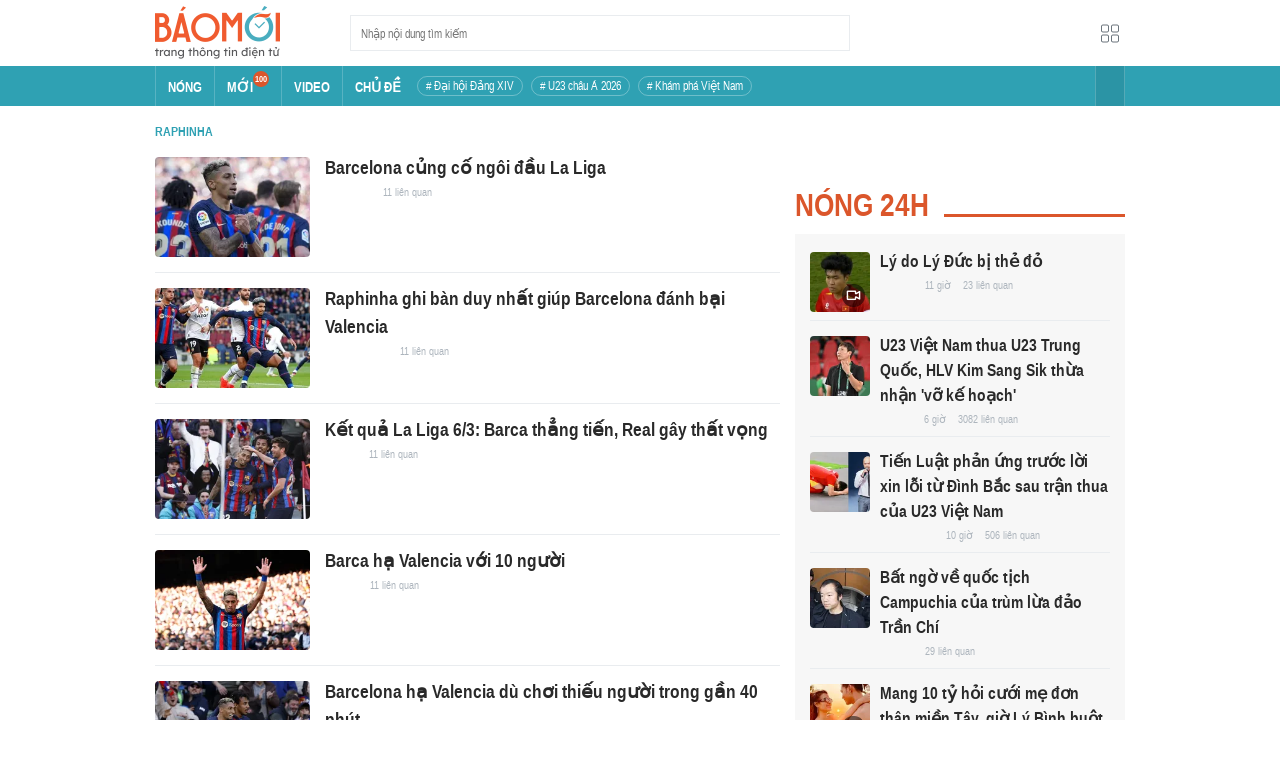

--- FILE ---
content_type: application/javascript
request_url: https://baomoi-static.bmcdn.me/web-v2/prod/v0.7.61/_next/static/chunks/pages/cluster/detail/%5Bid%5D-df86cc3964832f4e.js
body_size: 92
content:
(self.webpackChunk_N_E=self.webpackChunk_N_E||[]).push([[8413],{99488:function(n,u,t){(window.__NEXT_P=window.__NEXT_P||[]).push(["/cluster/detail/[id]",function(){return t(59665)}])},59665:function(n,u,t){"use strict";t.r(u),t.d(u,{Cluster:function(){return o},__N_SSP:function(){return _}});var r=t(26042),e=t(85893),i=t(34242),_=!0;function o(n){var u,t=n.resp,_=(null===t||void 0===t||null===(u=t.data)||void 0===u?void 0:u.content)||{};return(0,e.jsx)(i.Z,(0,r.Z)({},_))}u.default=o}},function(n){n.O(0,[9774,2888,179],(function(){return u=99488,n(n.s=u);var u}));var u=n.O();_N_E=u}]);